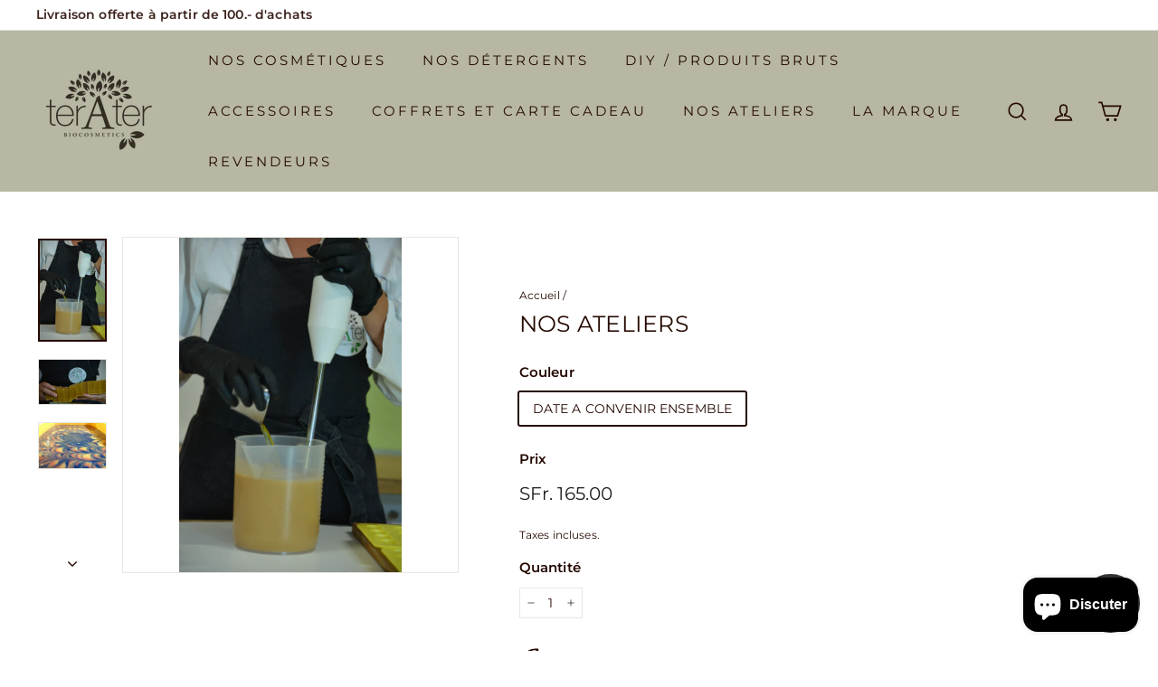

--- FILE ---
content_type: text/javascript
request_url: https://terater.ch/cdn/shop/t/3/assets/storeifyapps-geojson.js?v=35144043922368134771628715768
body_size: -241
content:
eqfeed_callback({type:"FeatureCollection",features:[{type:"Feature",geometry:{type:"Point",coordinates:[7.0895929,46.1105655]},properties:{category:"store",id:542149,name:"Terater Biocosmetics",thumbnail:"https://sl.storeify.app/images/base/store-1628715765.png",url:"/a/store-locator/Boutique.html",address:"Rue des Vorziers 18, Martigny, Valais, 1920, Suisse",phone:"+41 79 228 26 02",email:"info@terater.ch",web:'<a class="storeify-storelocator-web" href="http://www.terater.ch" target="_blank" rel="nofollow">www.terater.ch</a>',tags:[],distance:null,lat:"46.1105655",lng:"7.0895929",social:"",country:"Suisse"}}]});
//# sourceMappingURL=/cdn/shop/t/3/assets/storeifyapps-geojson.js.map?v=35144043922368134771628715768
